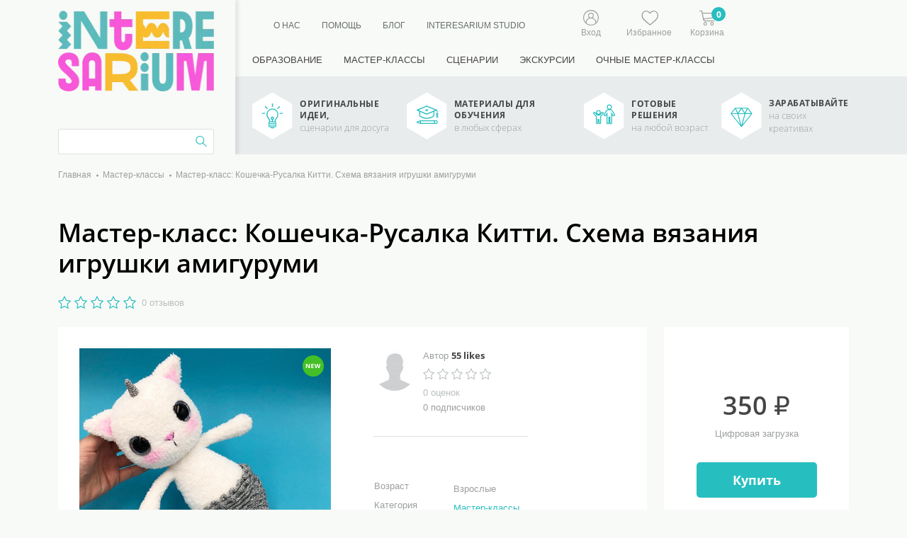

--- FILE ---
content_type: text/html; charset=UTF-8
request_url: https://interesarium.ru/project/master-klass-kosecka-rusalka-kitti-sxema-vyazaniya-igruski-amigurumi
body_size: 15468
content:
<!DOCTYPE html>
<html lang="ru">
<head>
	<meta charset="utf-8">
    <meta name="csrf-token" content="hBJzMQeKgL3zsVhPrWCsnMK10sqEI7ng3zbmtBVe">
	<!-- <base href="/"> -->

	<title>Мастер-класс: Кошечка-Русалка Китти. Схема вязания игрушки амигуруми: скачать бесплатные и платные мастер-классы (МК) c фото/видео</title>
	<meta name="description" content="Скачать МК Мастер-класс: Кошечка-Русалка Китти. Схема вязания игрушки амигуруми бесплатно и платно. Портал INTERESARIUM – это пошаговые мастер-классы с фото-инструкциями и видео-уроками в электронном формате.">

	<meta http-equiv="X-UA-Compatible" content="IE=edge">
	<meta name="viewport" content="width=device-width, initial-scale=1, maximum-scale=1, user-scalable=no">

	<!-- Template Basic Images Start -->
	<meta property="og:image" content="path/to/image.jpg">
	<link rel="icon" href="/front/img/favicon/favicon.ico">
	<link rel="apple-touch-icon" sizes="180x180" href="/front/img/favicon/apple-touch-icon-180x180.png">
	<!-- Template Basic Images End -->

	<!-- Custom Browsers Color Start -->
	<meta name="theme-color" content="#27bec0">
	<!-- Custom Browsers Color End -->
    	<link rel="stylesheet" href="https://code.jquery.com/ui/1.12.1/themes/base/jquery-ui.css">
	<link rel="stylesheet" href="https://cdnjs.cloudflare.com/ajax/libs/magnific-popup.js/1.1.0/magnific-popup.min.css">
        <link rel="stylesheet" href="/assets/css/main.min.css?id=5fd4d02bdfd0afeb5816c45e63fc48f5">
	<!-- <link rel="stylesheet" href="/front/css/main.min.css"> -->

    <style>
      .product-card__image img {
        width: 100%;
        height: 250px;
        object-fit: cover;
      }
      .profile-menu ul li.active a{
        background-color: #d7e5e5;
      }
      .pagination ul li{
       line-height: 36px;
      }
      .bt-0{
        border-top: 0 !important;
      }
      .bb-0{
        border-bottom: 0  !important
      }
      @media (max-width: 728px) {
        .filter-item__input {
          width: 120px;
          margin-left: 5px;
          margin-right: 5px;
        }
        .filter-item__wrap_range {
            justify-content: space-evenly !important;
        }
      }
      .footer__menu ul{
        flex-wrap: wrap;
      }
    </style>
    <style>
    .review__avatar img {
        width: 50px;
        height: 50px;
        border-radius: 50%;
        object-fit: cover;
    }
    .rating{
        min-width: 100px
    }
    .rating__result{
        margin-right: 0px !important;
    }.like__btn.active{
        color: #27bec0;
    }
</style>
    <meta name="yandex-verification" content="81cf488d4543279c" />
<meta name="google-site-verification" content="i6AgT-mgFJhAwj9XGXTwDrjDOGt1mPZ92S24Xv_nqJ0" />
<script type="text/javascript">!function(){var t=document.createElement("script");t.type="text/javascript",t.async=!0,t.src='https://vk.com/js/api/openapi.js?169',t.onload=function(){VK.Retargeting.Init("VK-RTRG-1561268-cCPIq"),VK.Retargeting.Hit()},document.head.appendChild(t)}();</script><noscript><img src="https://vk.com/rtrg?p=VK-RTRG-1561268-cCPIq" style="position:fixed; left:-999px;" alt=""/></noscript>
</head>

<body itemscope="" itemtype="https://schema.org/WebPage">
    <meta itemprop="name" content="Мастер-класс: Кошечка-Русалка Китти. Схема вязания игрушки амигуруми: скачать бесплатные и платные мастер-классы (МК) c фото/видео">
	<meta itemprop="description" content="Скачать МК Мастер-класс: Кошечка-Русалка Китти. Схема вязания игрушки амигуруми бесплатно и платно. Портал INTERESARIUM – это пошаговые мастер-классы с фото-инструкциями и видео-уроками в электронном формате.">
    <div itemprop="publisher" itemscope="" itemtype="https://schema.org/Organization">
        <meta itemprop="name" content="ООО «Биэйч Клаб»">
        <meta itemprop="address" content="Республика Татарстан, Верхнеуслонский район, г. Иннополис">
        <meta itemprop="email" content="mailing@interesarium.ru">
        <meta itemprop="telephone" content="+7 (915) 193-92-98">
        <meta itemprop="image" content="https://interesarium.ru/preview/type_240x113/front/img/logo2.png">
    </div>
    <div id="page">
        <header class="header">
            <div class="container">
                <div class="row">
                    <div class="col-lg-12">
                        <div class="header__wrapper">
                            <div class="header-left">
                                <div class="header__logo">
                                    <a href="/"><img src="/preview/type_240x113/front/img/logo2.webp" alt="Interesarium" width="240" height="114"></a>
                                </div>
                                <form action="https://interesarium.ru/search" class="search-form">
                                    <input type="text" class="search-form__input" placeholder="" name="search">
                                    <button class="search-form__btn" type="submit"><i class="demo-icon icon-icon_search"></i></button>
                                </form>
                            </div>
                            <div class="header-right">
                                <div class="header-right__top-panel">
                                    <div class="d-flex">
                                        <div class="header-right__top-panel-left">
                                                                                                                                    <div class="header-right__nav">
                                                <ul class="d-flex flex-wrap">
                                                                                                        <li><a href="/about_us">О нас</a></li>
                                                                                                        <li><a href="/help">Помощь</a></li>
                                                                                                        <li><a href="/blog">Блог</a></li>
                                                                                                        <li><a href="/studio">Interesarium Studio</a></li>
                                                                                                                                                        </ul>
                                            </div>
                                        </div>
                                        <div class="header-right__mobile-logo"><a href="/"><img src="/front/img/logo2.png" alt="Interesarium" width="195" height="91"></a></div>
                                        <div class="control-panel">
                                            <div class="control-panel__item control-panel__item_profile">
                                                <a  href="https://interesarium.ru/login"  class="control-panel__item-link">
                                                    <i class="demo-icon icon-icon_user"></i>
                                                                                                        <span class="title">Вход</span>
                                                                                                    </a>
                                                                                            </div>
                                            <div class="control-panel__item control-panel__item_wishlist">
                                                <a href="https://interesarium.ru/favorites" class="control-panel__item-link">
                                                    <i class="demo-icon icon-icon_favorites_in-header"></i>
                                                    <span class="title">Избранное</span>
                                                </a>
                                            </div>
                                            <div class="control-panel__item control-panel__item_cart cart_update">
                                                <a href="https://interesarium.ru/cart" class="control-panel__item-link">
                                                    <i class="demo-icon icon-icon_cart"></i>
                                                    <span class="count">0</span>
                                                    <span class="title">Корзина</span>
                                                </a>
                                                <div class="dropdown-cart">
                                                    <div class="dropdown-cart__cart-title">В корзине(0)</div>

                                                                                                                                                                
                                                    <div class="dropdown-cart__ftr">
                                                        <div class="dropdown-cart__total">Итого <b>0 ₽</b></div>
                                                        <a href="https://interesarium.ru/cart" class="btn btn_cyan">Оформить заказ</a>
                                                    </div>
                                                </div>
                                            </div>
                                            <div class="control-panel__item control-panel__item_mobile-menu">
                                                <a href="#menu" class="mobile-btn btn-menu" aria-label="Меню"></a>
                                            </div>


                                        </div>
                                    </div>
                                    <nav class="nav">
                                        <ul class="nav__level-1-list">
                                                                                        <li class="nav__level-1"><a href="/category/obrazovanie">Образование </a>
                                                                                            </li>
                                                                                        <li class="nav__level-1"><a href="/category/master-klassy">Мастер-классы </a>
                                                                                            </li>
                                                                                        <li class="nav__level-1"><a href="/category/scenarii">Сценарии </a>
                                                                                            </li>
                                                                                        <li class="nav__level-1"><a href="/category/ekskursii">Экскурсии </a>
                                                                                            </li>
                                                                                        <li class="nav__level-1"><a href="/category/ocnye-master-klassy">Очные мастер-классы </a>
                                                                                            </li>
                                                                                    </ul>
                                    </nav>
                                </div>
                                <div class="icon-block">
                                    <div class="icon-block__item">
                                        <div class="icon-block__icon"><img src="/front/img/4_icon_1.svg" alt="" width="60" height="69"></div>
                                        <div class="icon-block__txt">
                                            <p>Оригинальные идеи,</p>
                                            <p><small>сценарии для досуга</small></p>
                                        </div>
                                    </div>
                                    <div class="icon-block__item">
                                        <div class="icon-block__icon"><img src="/front/img/4_icon_2.svg" alt="" width="60" height="69"></div>
                                        <div class="icon-block__txt">
                                            <p>Материалы для обучения</p>
                                            <p><small>в любых сферах</small></p>
                                        </div>
                                    </div>
                                    <div class="icon-block__item">
                                        <div class="icon-block__icon"><img src="/front/img/4_icon_3.svg" alt="" width="60" height="69"></div>
                                        <div class="icon-block__txt">
                                            <p>Готовые решения</p>
                                            <p><small>на любой возраст</small></p>
                                        </div>
                                    </div>
                                    <div class="icon-block__item">
                                        <div class="icon-block__icon"><img src="/front/img/4_icon_4.svg" alt="" width="60" height="69"></div>
                                        <div class="icon-block__txt">
                                            <p>Зарабатывайте</p>
                                            <p><small>на своих креативах</small></p>
                                        </div>
                                    </div>
                                </div>
                            </div>
                        </div>
                    </div>
                </div>
            </div>
        </header>
        <section class="header-mobile">
            <div class="container">
                <div class="row">
                    <div class="col-lg-12">
                        <div class="header-mobile__wrapper">
                            <div class="header-mobile__filter">
                                <button class="btn-mobile-filter">
                                                                            <span>Быстрый подбор материалов</span> <i class="demo-icon icon-arrow_menu_dropdown_down"></i></button>
                                                                    <div class="filter-block">
                                                                            <form action="https://interesarium.ru/category/master-klassy/filter" method="get" id="sidebarForm" name="sidebarFilterForm">
    <div class="filter-block">
                <div class="filter-block__title">Быстрый подбор материалов</div>
        <div class="filter-block__items">
            
            
            
            
            
            
            
            
            
            
            <div class="filter-item filter-item_price">
                <div class="filter-item__title">Цена</div>
                <div class="filter-item__wrap filter-item__wrap_range">
                    <input type="text"  value="0"  name="min" class="filter-item__input amount" >
                    <div class="slider-range__wrap">
                        <div class="slider-range-price"></div>
                    </div>
                    <input type="text"  value="150000"  name="max" class="filter-item__input amount2" >
                    <div class="currency">₽</div>
                </div>
            </div>
        </div>
        <div class="filter-block__ftr">
            <button class="btn btn_cyan">Показать</button>
            <a href="https://interesarium.ru/category/master-klassy" class="btn btn-reset-filter"><span>Сбросить</span></a>
        </div>
</form>
</div>

                                                                    </div>
                                <div class="header-mobile__search">
                                    <form action="https://interesarium.ru/search" class="search-form">
                                        <input type="text" class="search-form__input" placeholder="" name="search">
                                        <button class="search-form__btn"><i class="demo-icon icon-icon_search"></i></button>
                                    </form>
                                    <button class="open-mobile-search" aria-label="Поиск"><i class="demo-icon icon-icon_search"></i></button>
                                </div>
                            </div>
                        </div>
                    </div>
                </div>
            </div>
        </section>

        <div class="container">
                        
        </div>


<section class="project-page">
    <div class="container">
        <div class="row">
            <div class="col-lg-12">
                <div class="crumbs">
                    <ol itemscope itemtype="https://schema.org/BreadcrumbList">
                        <li itemprop="itemListElement" itemscope itemtype="https://schema.org/ListItem">
                            <a itemprop="item" href="/"><span itemprop="name">Главная</span></a>
                            <meta itemprop="position" content="1" />
                        </li>
                        <li itemprop="itemListElement" itemscope itemtype="https://schema.org/ListItem">
                            <a itemprop="item" href="https://interesarium.ru/category/master-klassy"><span itemprop="name">Мастер-классы</a>
                            <meta itemprop="position" content="2" />
                        </li>
                        <li itemprop="itemListElement" itemscope itemtype="https://schema.org/ListItem" class="crumbs__active">
                            <span itemprop="name">Мастер-класс: Кошечка-Русалка Китти. Схема вязания игрушки амигуруми</span>
                            <meta itemprop="item" content="https://interesarium.ru/project/master-klass-kosecka-rusalka-kitti-sxema-vyazaniya-igruski-amigurumi" />
                            <meta itemprop="position" content="3" />
                        </li>
                    </ol>
                </div>
                <div class="project-name-wrap d-none d-lg-block">
                    <h1 class="title-h1">Мастер-класс: Кошечка-Русалка Китти. Схема вязания игрушки амигуруми</h1>
                                        <div class="rating rating_big">
                        <div class="rating__result">
                             <span ></span>
                                 <span ></span>
                                 <span ></span>
                                 <span ></span>
                                 <span ></span>
                                                        </div>
                        <div class="rating__reviews ml-2"><a href="">0 отзывов</a></div>
                    </div>
                </div>
                <section>
    
<style>
    .alert {
        /*height: 50px;*/
        line-height: 50px;
        padding: 0px 10px;
        border-radius: 10px;
        margin-bottom: 20px;
    }
    .alert-success{
        background: #cff8df;
        border: 1px solid #62806d;
    }
    .alert-danger{
        background: #f5a6a6da;
        border: 1px solid #916966;
    }
</style>

</section>
                                </div>
                        <div class="col-lg-9">
                <div class="project-info" itemscope itemtype="https://schema.org/Product">
                    <meta itemprop="name" content="Мастер-класс: Кошечка-Русалка Китти. Схема вязания игрушки амигуруми">
                    <meta itemprop="image" content="https://interesarium.ru/uploads/ads/FZ9TG_full.jpg">
                    <div itemprop="offers" itemscope itemtype="https://schema.org/Offer">
                        <meta itemprop="priceCurrency" content="RUB">
                        <meta itemprop="price" content="350">
                        <meta itemprop="priceValidUntil" content="2026-02-06">
                        <link itemprop="availability" href="https://schema.org/InStock" />
                        <div itemprop="shippingDetails" itemtype="https://schema.org/OfferShippingDetails" itemscope>
                            <div itemprop="shippingRate" itemtype="https://schema.org/MonetaryAmount" itemscope>
                                <meta itemprop="value" content="0" />
                                <meta itemprop="currency" content="RUB" />
                            </div>
                            <div itemprop="shippingDestination" itemtype="https://schema.org/DefinedRegion" itemscope>
                                <meta itemprop="addressCountry" content="RU" />
                            </div>
                            <div itemprop="deliveryTime" itemtype="https://schema.org/ShippingDeliveryTime" itemscope>
                                <div itemprop="handlingTime" itemtype="https://schema.org/QuantitativeValue" itemscope>
                                    <meta itemprop="minValue" content="0" />
                                    <meta itemprop="maxValue" content="1" />
                                    <meta itemprop="unitCode" content="DAY" />
                                </div>
                                <div itemprop="transitTime" itemtype="https://schema.org/QuantitativeValue" itemscope>
                                    <meta itemprop="minValue" content="0" />
                                    <meta itemprop="maxValue" content="1" />
                                    <meta itemprop="unitCode" content="DAY" />
                                </div>
                            </div>
                        </div>
                        <div itemprop="hasMerchantReturnPolicy" itemtype="https://schema.org/MerchantReturnPolicy" itemscope>
                            <meta itemprop="applicableCountry" content="RU">
                            <meta itemprop="returnPolicyCategory" content="MerchantReturnNotPermitted">
                        </div>
                    </div>
                    <div class="project-gallery-block">
                        <div class="project-gallery popup-gallery">
                            <div class="project-gallery__item">
                                <a href="/uploads/ads/FZ9TG_full.jpg"><img src="/preview/type_w636/uploads/ads/FZ9TG_full.jpg" alt="" width="456" height="" style="min-width:355px;"></a>
                            </div>
                                                            <div class="project-gallery__item">
                                    <a href="/uploads/ads/IpZTj_full.jpg"><img src="/preview/type_w636/uploads/ads/IpZTj_full.jpg" alt="" width="456" height=""></a>
                                </div>
                                                            <div class="project-gallery__item">
                                    <a href="/uploads/ads/vrAjg_full.jpg"><img src="/preview/type_w636/uploads/ads/vrAjg_full.jpg" alt="" width="456" height=""></a>
                                </div>
                                                            <div class="project-gallery__item">
                                    <a href="/uploads/ads/KFI8G_full.jpg"><img src="/preview/type_w636/uploads/ads/KFI8G_full.jpg" alt="" width="456" height=""></a>
                                </div>
                                                            <div class="project-gallery__item">
                                    <a href="/uploads/ads/8SC5M_full.jpg"><img src="/preview/type_w636/uploads/ads/8SC5M_full.jpg" alt="" width="456" height=""></a>
                                </div>
                                                            <div class="project-gallery__item">
                                    <a href="/uploads/ads/KEkgL_full.jpg"><img src="/preview/type_w636/uploads/ads/KEkgL_full.jpg" alt="" width="456" height=""></a>
                                </div>
                                                                                </div>
                        <div class="project-gallery-thumb">
                            <div class="project-gallery-thumb__item"><img src="/preview/type_100x120//uploads/ads/FZ9TG_full.jpg" alt="" width="100" height=""></div>
                                                            <div class="project-gallery-thumb__item"><img src="/preview/type_100x120//uploads/ads/IpZTj_full.jpg" alt="" width="100" height="">
                                </div>
                                                            <div class="project-gallery-thumb__item"><img src="/preview/type_100x120//uploads/ads/vrAjg_full.jpg" alt="" width="100" height="">
                                </div>
                                                            <div class="project-gallery-thumb__item"><img src="/preview/type_100x120//uploads/ads/KFI8G_full.jpg" alt="" width="100" height="">
                                </div>
                                                            <div class="project-gallery-thumb__item"><img src="/preview/type_100x120//uploads/ads/8SC5M_full.jpg" alt="" width="100" height="">
                                </div>
                                                            <div class="project-gallery-thumb__item"><img src="/preview/type_100x120//uploads/ads/KEkgL_full.jpg" alt="" width="100" height="">
                                </div>
                                                                                </div>
                        <div class="label label_new"></div>
                    </div>
                    <div class="project-author">
                        <div class="project-author__hdr">
                            <div class="project-author__left">
                                                                <div class="project-author__avatar">
                                                                            <a href="https://interesarium.ru/redirect?url=https%3A%2F%2Fwww.livemaster.ru%2F55-likes"><img src="/preview/type_60x60//preview/type_60x60/uploads/avatars/default.jpg" alt=""></a>
                                                                    </div>
                                                                <div class="project-author__card">
                                                                        <div class="project-author__name">Автор 
                                                                                    <a href="https://interesarium.ru/redirect?url=https%3A%2F%2Fwww.livemaster.ru%2F55-likes">55 likes </a>
                                                                            </div>
                                    <div class="rating mr-5" itemprop="aggregateRating" itemscope itemtype="https://schema.org/AggregateRating">
                                        <meta itemprop="worstRating" content = "0"/>
                                        <meta itemprop="ratingValue" content="0">
                                        <meta itemprop="reviewCount" content="1">
                                        <div class="rating__result">
                                             <span ></span>
                                             <span ></span>
                                             <span ></span>
                                             <span ></span>
                                             <span ></span>
                                                                                    </div>

                                    </div>

                                    <div class="rating__reviews"><a href="">0 оценок</a></div>

                                    <div class="project-author__subscribers">0 подписчиков</div>
                                                                    </div>
                            </div>
                                                    </div>
                        
                        <div class="project-author__intro" itemprop="description"></div>
                        <div class="project-author__info ">
                        <table class="table">
                            <tbody>
                                                                                                                                <tr>
                                    <td>
                                        <p><b>Возраст</b>
                                    </td>
                                    <td>
                                                                                                                                    Взрослые
                                                                                                                        </td>
                                </tr>
                                                                                                
                                                                <tr>
                                    <td>
                                        <p><b>Категория</b>
                                    </td>
                                    <td>
                                        
                                            <a href="https://interesarium.ru/category/master-klassy">Мастер-классы</a>
                                            

                                                                            </td>
                                </tr>
                                                                                                  <tr>
                                      <td><b>Формат</b></td>
                                      <td>
                                          PDF
                                      </td>
                                  </tr>
                                                                
                                
                                                            </tbody>
                        </table>
                        </div>
                    </div>
                </div>
            </div>
                                    <div class="col-lg-3">
                <div class="project-aside">
                                            <div class="project-aside__price-block">
                            <div class="project-aside__price">
                                                                    350 ₽
                                                            </div>
                                                        <p>Цифровая загрузка</p>
                        </div>
                                                     
                                <button class="btn btn_cyan btn_add-cart quickOrder" data-projectId="1805">Купить</button>
                                <!-- <a href="https://interesarium.ru/cart" class="btn btn_cyan btn_add-cart goToCart d-none text-center" style="pointer-events: none;">Заявка сформирована</a> -->
                                                                        

                    <div class="project-aside__wrap">
                                                <p><a href="#share" class="btn btn_share popup-with-form">Поделиться</a></p>
                    </div>

                </div>
            </div>
                            <div class=" col-lg-9 ">
                <div class="project-tabs ">
                    <div class="wrapper">
                        <div class="tabs">
                                                        <span class="tab">Описание</span>
                            <span class="tab">Отзывы (0)</span>
                            <span class="tab">Вопросы автору (0)</span>
                            <span class="tab"><span class="tab__avatar"><img src="/preview/type_30x30/preview/type_60x60/uploads/avatars/default.jpg"
                                        alt=""></span>Другие проекты автора</span>
                                                        </div>
                        <div class="tab_content">
                            <div class="tab_item">
                                <div class="project-tabs__wrapper project-tabs__description">
                                                                        <h2>Описание проекта</h2>
                                                                        <p>&#1052;&#1072;&#1089;&#1090;&#1077;&#1088;-&#1082;&#1083;&#1072;&#1089;&#1089;: &laquo;&#1050;&#1086;&#1096;&#1077;&#1095;&#1082;&#1072;-&#1088;&#1091;&#1089;&#1072;&#1083;&#1082;&#1072; &#1050;&#1080;&#1090;&#1090;&#1080;&raquo;.<br>
<br>
&#1052;&#1072;&#1089;&#1090;&#1077;&#1088;-&#1082;&#1083;&#1072;&#1089;&#1089; &#1088;&#1072;&#1079;&#1088;&#1072;&#1073;&#1086;&#1090;&#1072;&#1085; &#1058;&#1072;&#1090;&#1100;&#1103;&#1085;&#1086;&#1081; &#1060;&#1086;&#1088;&#1086;&#1089;&#1077;&#1085;&#1082;&#1086;.<br>
 <br>
PDF-&#1092;&#1086;&#1088;&#1084;&#1072;&#1090; &#1089;&#1086;&#1076;&#1077;&#1088;&#1078;&#1080;&#1090; 39 &#1089;&#1090;&#1088;. &#1087;&#1086;&#1096;&#1072;&#1075;&#1086;&#1074;&#1086;&#1080; &#1080;&#1085;&#1089;&#1090;&#1088;&#1091;&#1082;&#1094;&#1080;&#1080; &#1080; &#1073;&#1086;&#1083;&#1077;&#1077; 80 &#1092;&#1086;&#1090;&#1086;&#1075;&#1088;&#1072;&#1092;&#1080;&#1080; &#1087;&#1088;&#1086;&#1094;&#1077;&#1089;&#1089;&#1072;.<br>
<br>
&#1057;&#1077;&#1088;&#1077;&#1073;&#1088;&#1103;&#1085;&#1099;&#1081; &#1093;&#1074;&#1086;&#1089;&#1090; &#1088;&#1091;&#1089;&#1072;&#1083;&#1082;&#1080; &#1084;&#1086;&#1078;&#1085;&#1086; &#1089;&#1085;&#1103;&#1090;&#1100; &#1080; &#1050;&#1080;&#1090;&#1090;&#1080; &#1089;&#1090;&#1072;&#1085;&#1077;&#1090; &#1082;&#1086;&#1096;&#1077;&#1095;&#1082;&#1086;&#1081;.<br>
&#1044;&#1077;&#1074;&#1086;&#1095;&#1082;&#1080; &#1073;&#1091;&#1076;&#1091;&#1090; &#1074; &#1074;&#1086;&#1089;&#1090;&#1086;&#1088;&#1075;&#1077;!<br>
<br>
&#1052;&#1072;&#1089;&#1090;&#1077;&#1088;-&#1082;&#1083;&#1072;&#1089;&#1089; &#1085;&#1077; &#1089;&#1086;&#1076;&#1077;&#1088;&#1078;&#1080;&#1090; &#1091;&#1088;&#1086;&#1082;&#1080; &#1074;&#1103;&#1079;&#1072;&#1085;&#1080;&#1103; &#1082;&#1088;&#1102;&#1095;&#1082;&#1086;&#1084;.<br>
&#1059;&#1088;&#1086;&#1074;&#1077;&#1085;&#1100; &#1089;&#1083;&#1086;&#1078;&#1085;&#1086;&#1089;&#1090;&#1080; - &#1089;&#1088;&#1077;&#1076;&#1085;&#1080;&#1081;. &#1053;&#1077;&#1086;&#1073;&#1093;&#1086;&#1076;&#1080;&#1084;&#1099; &#1073;&#1072;&#1079;&#1086;&#1074;&#1099;&#1077; &#1085;&#1072;&#1074;&#1099;&#1082;&#1080; &#1074;&#1103;&#1079;&#1072;&#1085;&#1080;&#1103; &#1082;&#1088;&#1102;&#1095;&#1082;&#1086;&#1084;.<br>
<br>
&#1045;&#1089;&#1083;&#1080; &#1091; &#1074;&#1072;&#1089; &#1077;&#1089;&#1090;&#1100; &#1074;&#1086;&#1087;&#1088;&#1086;&#1089;&#1099;, &#1085;&#1072;&#1087;&#1080;&#1096;&#1080;&#1090;&#1077; &#1084;&#1085;&#1077;,<br>
&#1103; &#1086;&#1073;&#1103;&#1079;&#1072;&#1090;&#1077;&#1083;&#1100;&#1085;&#1086; &#1086;&#1090;&#1074;&#1077;&#1095;&#1091;!<br>
<br>
&#1041;&#1091;&#1076;&#1091; &#1073;&#1083;&#1072;&#1075;&#1086;&#1076;&#1072;&#1088;&#1085;&#1072; &#1079;&#1072; &#1086;&#1090;&#1079;&#1099;&#1074; &#1080; &#1092;&#1086;&#1090;&#1086;&#1075;&#1088;&#1072;&#1092;&#1080;&#1080; &#1074;&#1072;&#1096;&#1080;&#1093; &#1075;&#1086;&#1090;&#1086;&#1074;&#1099;&#1093; &#1080;&#1075;&#1088;&#1091;&#1096;&#1077;&#1082;.<br>
<br>
&#1042;&#1053;&#1048;&#1052;&#1040;&#1053;&#1048;&#1045;!!!<br>
&#1042;&#1089;&#1077; &#1087;&#1088;&#1072;&#1074;&#1072; &#1079;&#1072;&#1097;&#1080;&#1097;&#1077;&#1085;&#1099;.<br>
&#1044;&#1072;&#1085;&#1085;&#1099;&#1081; &#1084;&#1072;&#1089;&#1090;&#1077;&#1088;-&#1082;&#1083;&#1072;&#1089;&#1089; &#1103;&#1074;&#1083;&#1103;&#1077;&#1090;&#1089;&#1103; &#1080;&#1085;&#1090;&#1077;&#1083;&#1083;&#1077;&#1082;&#1090;&#1091;&#1072;&#1083;&#1100;&#1085;&#1086;&#1081; &#1089;&#1086;&#1073;&#1089;&#1090;&#1074;&#1077;&#1085;&#1085;&#1086;&#1089;&#1090;&#1100;&#1102; &#1058;&#1072;&#1090;&#1100;&#1103;&#1085;&#1099; &#1060;&#1086;&#1088;&#1086;&#1089;&#1077;&#1085;&#1082;&#1086;.<br>
&#1050;&#1086;&#1087;&#1080;&#1088;&#1086;&#1074;&#1072;&#1085;&#1080;&#1077;, &#1088;&#1072;&#1089;&#1087;&#1088;&#1086;&#1089;&#1090;&#1088;&#1072;&#1085;&#1077;&#1085;&#1080;&#1077;, &#1087;&#1077;&#1088;&#1077;&#1087;&#1088;&#1086;&#1076;&#1072;&#1078;&#1072;, &#1086;&#1073;&#1084;&#1077;&#1085;, &#1087;&#1077;&#1088;&#1077;&#1074;&#1086;&#1076;, &#1080;&#1079;&#1084;&#1077;&#1085;&#1077;&#1085;&#1080;&#1077; &#1080; &#1087;&#1091;&#1073;&#1083;&#1080;&#1082;&#1072;&#1094;&#1080;&#1103;, &#1087;&#1083;&#1072;&#1090;&#1085;&#1086; &#1080;&#1083;&#1080; &#1073;&#1077;&#1089;&#1087;&#1083;&#1072;&#1090;&#1085;&#1086;, &#1074; &#1080;&#1085;&#1090;&#1077;&#1088;&#1085;&#1077;&#1090;&#1077; &#1080;&#1083;&#1080; &#1074; &#1087;&#1077;&#1095;&#1072;&#1090;&#1085;&#1086;&#1084; &#1074;&#1080;&#1076;&#1077; &#1076;&#1072;&#1085;&#1085;&#1086;&#1075;&#1086; &#1084;&#1072;&#1089;&#1090;&#1077;&#1088;-&#1082;&#1083;&#1072;&#1089;&#1089;&#1072;, &#1082;&#1072;&#1082; &#1094;&#1077;&#1083;&#1080;&#1082;&#1086;&#1084;, &#1090;&#1072;&#1082; &#1080; &#1095;&#1072;&#1089;&#1090;&#1080;&#1095;&#1085;&#1086;, &#1103;&#1074;&#1083;&#1103;&#1077;&#1090;&#1089;&#1103; &#1085;&#1072;&#1088;&#1091;&#1096;&#1077;&#1085;&#1080;&#1077;&#1084; &#1076;&#1077;&#1081;&#1089;&#1090;&#1074;&#1091;&#1102;&#1097;&#1077;&#1075;&#1086; &#1079;&#1072;&#1082;&#1086;&#1085;&#1086;&#1076;&#1072;&#1090;&#1077;&#1083;&#1100;&#1089;&#1090;&#1074;&#1072; &#1087;&#1086; &#1079;&#1072;&#1097;&#1080;&#1090;&#1077; &#1072;&#1074;&#1090;&#1086;&#1088;&#1089;&#1082;&#1080;&#1093; &#1087;&#1088;&#1072;&#1074;.</p>
                                </div>
                            </div>
                                                        <div class="tab_item">
                                <div class="project-tabs__wrapper">
                                    <h2>Отзывы (0)</h2>
                                    <div class="rating rating_big rating_project">
                                        <div class="rating__title">Рейтинг проекта:</div>
                                        <div class="rating__sum">0</div>
                                        <div class="rating__result">
                                             <span ></span>
                                                 <span ></span>
                                                 <span ></span>
                                                 <span ></span>
                                                 <span ></span>
                                                                                        </div>
                                        <div class="rating__reviews"><a href="" class="ml-3">на основе
                                                0 оценок</a></div>
                                    </div>
                                    <div class="reviews-block">
                                                                        </div>
                                

                                <div class="project-tabs__ask-title">
                                                                    </div>
                                                            </div>
                        </div>
                        <div class="tab_item" id="tab-itm-question">
                            <div class="project-tabs__wrapper">
                                <div class="project-tabs__ask-title">
                                    <h2>Вопросы (0)</h2>
                                                                    </div>
                                                                <div class="reviews-block">
                                                                    </div>
                                <!-- TODO необходима оптимизация и ленивая подгрузка -->
                                
                            </div>
                        </div>
                        <div class="tab_item">
                            <div class="author-card-small">
                                <div class="author-card-small__wrapper">
                                    <div class="author-card-small__avatar">
                                                                                    <a href="https://interesarium.ru/redirect?url=https%3A%2F%2Fwww.livemaster.ru%2F55-likes"><img src="/preview/type_100x120//preview/type_60x60/uploads/avatars/default.jpg" alt=""></a>
                                                                            </div>
                                    <div class="author-card-small__info">
                                        <div class="author-card-small__hdr">
                                            <div class="author-card-small__name"> Автор: 
                                                <b>
                                                                                                            <a href="https://interesarium.ru/redirect?url=https%3A%2F%2Fwww.livemaster.ru%2F55-likes">55 likes </a>
                                                                                                    </b>
                                            </div>
                                            <div class="author-card-small__subs">0 подписчиков</div>
                                        </div>
                                        <div class="rating">
                                            <div class="rating__result">
                                                 <span ></span>
                             <span ></span>
                             <span ></span>
                             <span ></span>
                             <span ></span>
                                                                        </div>
                                            <div class="rating__reviews pl-2"><a href="">0 оценок</a></div>
                                        </div>
                                        <a href="https://interesarium.ru/projects/seller?id=567#projects" class="author-card-small__all-projects">Смотреть все
                                            4 проекта</a>
                                    </div>
                                </div>
                                <div class="author-card-small__btns">
                                                                    </div>
                            </div>
                            <div class="product-catalog">
                                <h2 class="product-catalog__title">Другие проекты автора</h2>
                                                                <div class="product-card">
                                    <div class="product-card__image">
                                        <a href="https://interesarium.ru/project/sonik-v-kino-master-klass-amigurumi-sxema-vyazaniya-kryuckom"><img
                                                src="/uploads/ads/y0cjW_full.jpg"></a>
                                        
                                    </div>
                                    <div class="product-card__wrap">
                                        <div class="product-card__wrap-title">
                                            <div class="product-card__title"><a href="">Соник в кино - мастер-класс амигуруми, схема вязания крючком</a></div>
                                            <div class="rating">
                                                <div class="rating__result">
                                                     <span ></span>
                                                         <span ></span>
                                                         <span ></span>
                                                         <span ></span>
                                                         <span ></span>
                                                                                                        </div>
                                                <div class="rating__reviews"><a href="">0 отзывов</a></div>
                                            </div>
                                            <div class="product-card__intro"> 
                                                                                                <div class="product-card__format">Формат: <a
                                                        href="" class="d-inline-block pl-1">PDF</a></div>
                                                                                                    </div>
                                        </div>
                                        <div class="product-card__wrap-price-btn">
                                            <div class="product-card__price-block">

                                                <div class="product-card__price">390 ₽</div>
                                                
                                            </div>
                                            <div class="product-card__btn-wrap">
                                                <button class="btn btn_cyan">Купить</button>
                                                <button class="btn btn_wishlist">В избранное</button>
                                            </div>
                                        </div>
                                        <div class="product-card__author">
                                            <span><img src="/preview/type_60x60/uploads/avatars/default.jpg" alt=""></span> <a
                                                href="">55 likes</a>
                                        </div>
                                    </div>
                                </div>
                                                                <div class="product-card">
                                    <div class="product-card__image">
                                        <a href="https://interesarium.ru/project/master-klass-lisyonok-teilz-sxema-vyazaniya-kryuckom-amigurumi"><img
                                                src="/uploads/ads/2Db8I_full.jpg"></a>
                                        
                                    </div>
                                    <div class="product-card__wrap">
                                        <div class="product-card__wrap-title">
                                            <div class="product-card__title"><a href="">Мастер-класс: Лисёнок Тейлз - Схема вязания крючком амигуруми</a></div>
                                            <div class="rating">
                                                <div class="rating__result">
                                                     <span ></span>
                                                         <span ></span>
                                                         <span ></span>
                                                         <span ></span>
                                                         <span ></span>
                                                                                                        </div>
                                                <div class="rating__reviews"><a href="">0 отзывов</a></div>
                                            </div>
                                            <div class="product-card__intro"> 
                                                                                                <div class="product-card__format">Формат: <a
                                                        href="" class="d-inline-block pl-1">PDF</a></div>
                                                                                                    </div>
                                        </div>
                                        <div class="product-card__wrap-price-btn">
                                            <div class="product-card__price-block">

                                                <div class="product-card__price">390 ₽</div>
                                                
                                            </div>
                                            <div class="product-card__btn-wrap">
                                                <button class="btn btn_cyan">Купить</button>
                                                <button class="btn btn_wishlist">В избранное</button>
                                            </div>
                                        </div>
                                        <div class="product-card__author">
                                            <span><img src="/preview/type_60x60/uploads/avatars/default.jpg" alt=""></span> <a
                                                href="">55 likes</a>
                                        </div>
                                    </div>
                                </div>
                                                                <div class="product-card">
                                    <div class="product-card__image">
                                        <a href="https://interesarium.ru/project/master-klass-kosecka-rusalka-kitti-sxema-vyazaniya-igruski-amigurumi"><img
                                                src="/uploads/ads/FZ9TG_full.jpg"></a>
                                        
                                    </div>
                                    <div class="product-card__wrap">
                                        <div class="product-card__wrap-title">
                                            <div class="product-card__title"><a href="">Мастер-класс: Кошечка-Русалка Китти. Схема вязания игрушки амигуруми</a></div>
                                            <div class="rating">
                                                <div class="rating__result">
                                                     <span ></span>
                                                         <span ></span>
                                                         <span ></span>
                                                         <span ></span>
                                                         <span ></span>
                                                                                                        </div>
                                                <div class="rating__reviews"><a href="">0 отзывов</a></div>
                                            </div>
                                            <div class="product-card__intro"> 
                                                                                                <div class="product-card__format">Формат: <a
                                                        href="" class="d-inline-block pl-1">PDF</a></div>
                                                                                                    </div>
                                        </div>
                                        <div class="product-card__wrap-price-btn">
                                            <div class="product-card__price-block">

                                                <div class="product-card__price">350 ₽</div>
                                                
                                            </div>
                                            <div class="product-card__btn-wrap">
                                                <button class="btn btn_cyan">Купить</button>
                                                <button class="btn btn_wishlist">В избранное</button>
                                            </div>
                                        </div>
                                        <div class="product-card__author">
                                            <span><img src="/preview/type_60x60/uploads/avatars/default.jpg" alt=""></span> <a
                                                href="">55 likes</a>
                                        </div>
                                    </div>
                                </div>
                                                                
                            </div>
                        </div>
                                                    </div>
                </div>
            </div>
        </div>
    </div>
    </div>
</section>
<footer class="footer">
    <div class="container">
        <div class="row">
            <div class="col-lg-12">
                <div class="footer__wrapper">
                    <div class="footer__logo"><a href="/" aria-label="Interesarium"><img src="/front/img/logo2.webp" alt="Interesarium" width="242" height="114"></a></div>
                    <div class="footer__center">
                        <div class="footer__menu">
                            <ul>
                                												<li><a href="/about_us">О нас</a></li>
                                                												<li><a href="/help">Помощь</a></li>
                                                												<li><a href="/oplata">Оплата</a></li>
                                                												<li><a href="/contact_us">КОНТАКТЫ</a></li>
                                                												<li><a href="/publicnaya-oferta">Публичная оферта</a></li>
                                                												<li><a href="/polzovatelskoe-soglasenie">Пользовательское соглашение</a></li>
                                                												<li><a href="/politika-bezopasnosti">Политика безопасности</a></li>
                                                                            </ul>
                        </div>
                        <form action="" class="footer-search-form">
                            <input type="text" class="footer-search-form__input" placeholder="Поиск материалов">
                            <button class="footer-search-form__btn" aria-label="Поиск"><i class="demo-icon icon-icon_search"></i></button>
                        </form>
                        <div class="footer__social">
                                                    </div>
                        <div class="footer__copyright">© 2024 Ресурс для накопления первоклассных сценариев, инструкций и мастер-классов. Перепечатка материалов и использование их в любой форме, в том числе и в электронных СМИ, возможны только с письменного разрешения администрации сайта. При этом ссылка на сайт https://interesarium.ru/ обязательна. Если вы обнаружили, что на нашем сайте незаконно используются материалы, сообщите администратору — материалы будут удалены. Мнение редакции может не совпадать с точкой зрения автора.</div>
                    </div>
                    <div class="footer__newsletter">
                        <div class="newsletter-form">
                            <p class="newsletter-form__title">Только полезная информация. Никакого спама.</p>
                            <div><input type="text" class="newsletter-form__input mailmeinput" placeholder="Ваш e-mail"></div>
                            <button class="btn btn_cyan mailmebtn">Подписаться</button>
                        </div>
                    </div>
                </div>
            </div>
        </div>
    </div>
</footer>
</div>


<div class="hidden">
    <!-- товар добавлен в корзину начало -->
    <form action="" class="form popup-form product-added" id="product-added">
        <div class="popup-form__wrapper">
            <div class="popup-form__title">Товар добавлен в корзину</div>
            <div class="text-center loadGif">
                <img src="/hug.gif" height="120px" width="120px" class="text-center mb-3 mt-3" alt="">
            </div>
            <div class="refresh_cart_modal">
            <div class="modal-product-list">

                                                                </div>
        </div>
            <div class="product-added__ftr">
                <span class="continue-shopping">Продолжить покупки</span>
                <a href="/cart" class="btn btn_cyan">Оформить заказ</a>
            </div>
        </div>


    </form>
    <!-- товар добавлен в коризну конец -->



    <!-- share project modal start -->
    <div  class="form popup-form share-popup-form" id="share">
        <div class="popup-form__wrapper">
            <div class="popup-form__title">Поделиться</div>
            <div class="share-popup-form__icon">
                <a href="https://vk.com/share.php?url=https://interesarium.ru/project/master-klass-kosecka-rusalka-kitti-sxema-vyazaniya-igruski-amigurumi" target="_blank" aria-label="vk"><img src="/front/img/vk.svg" alt=""></a>
                <a href="https://telegram.me/share/url?url=https://interesarium.ru/project/master-klass-kosecka-rusalka-kitti-sxema-vyazaniya-igruski-amigurumi" target="_blank" aria-label="telegram"><img src="/front/img/tg.svg" alt=""></a>
                
            </div>
            <div class="share-popup-form__link">
                <p>Ссылка на материал</p>
                <a href="https://interesarium.ru/project/master-klass-kosecka-rusalka-kitti-sxema-vyazaniya-igruski-amigurumi" id="copy-share-ad-text">https://interesarium.ru/project/master-klass-kosecka-rusalka-kitti-sxema-vyazaniya-igruski-amigurumi</a>
            </div>
            <button class="btn btn_cyan" onclick="copyShareAd();">Копировать ссылку</button>
        </div>
    </div>
    <!-- share project modal end -->

    <!-- callback project modal start -->
    <div  class="form popup-form share-popup-form" id="order-project">
        <div class="popup-form__wrapper">
            <div class="popup-form__title">Оформление заказа</div>
            <form action="https://interesarium.ru/admin/settings/parser/livemaster/syncLinks" class="d-inline" method="POST" name="order-project-form">
                <input type="hidden" name="_token" value="hBJzMQeKgL3zsVhPrWCsnMK10sqEI7ng3zbmtBVe">                <input type="hidden" name="product_id" value="">
                <div>
                    <div class="modal-product__title text-center mb-3"></div>
                </div>
                <div class="callback-popup-form__form">
                    <div class="form__input-wrap form__input-wrap_inline">
                        <legend class="form__legend">Ваше имя:</legend>
                        <input type="text" name="name" value="" class="form__input" required>
                    </div>
                    <div class="form__input-wrap form__input-wrap_inline">
                        <legend class="form__legend">Телефон:</legend>
                        <input type="phone" name="phone" value="" class="form__input" required>
                    </div>
                    <div class="form__input-wrap form__input-wrap_inline">
                        <legend class="form__legend">E-mail:</legend>
                        <input type="email" name="email" value="" class="form__input" required>
                    </div>
                </div>
                <div class="product-added__ftr">
                    <span class="continue-shopping">Продолжить покупки</span>
                    <button type="submit" name="order-project-submit" class="btn btn_cyan">Оформить заказ</a>
                </div>
            </form>
        </div>
    </div>
    <!-- callback project modal end -->

    <!-- Забронировать событие -->
    <div  class="form popup-form share-popup-form" id="event-book">
        <div class="popup-form__wrapper">
            <div class="popup-form__title">Оформление заказа</div>
                <input type="hidden" name="_token" value="hBJzMQeKgL3zsVhPrWCsnMK10sqEI7ng3zbmtBVe">                <form action="https://interesarium.ru/call-me/store" method="POST" class="form popup-form" id="eventBook">
                    <div class="popup-form__wrapper"> 
                        <input type="hidden" name="_token" value="hBJzMQeKgL3zsVhPrWCsnMK10sqEI7ng3zbmtBVe">                        <input type="hidden" name="eventBook" value="Y">
                        <input type="hidden" name="ad_id" value="1805">
                        <div class="popup-form__title">Бронирование мероприятия</div>
                        <div class="popup-form__text">Оставьте ваше имя и номер телефона.<br /> Мы вам перезвоним для уточнения даты и стоимости мероприятия.</div>
                        <div class="d-flex flex-column mb-3">
                            <legend class="form__legend">Ваше имя:</legend>
                            <input type="text" name="name" value="" class="form__input" required>
                        </div>
                        <div class="d-flex flex-column mb-3">
                            <legend class="form__legend">Телефон:</legend>
                            <input type="phone" name="phone" value="" class="form__input" required>
                        </div>
                        <div class="d-flex justify-content-center">
                            <button class="btn btn_cyan">Забронировать</button>
                        </div>
                    </div>
                </form>
            </div>
        </div>
    </div>
    <!-- Конец бронирования события -->
</div>
<section id="menu">
    <ul>
                                            <li><a href="/category/scenarii">Сценарии праздников</a>
                            </li>
                    <li><a href="/category/master-klassy">Мастер классы</a>
                            </li>
                    <li><a href="/category/obrazovanie">Образование</a>
                            </li>
                    <li><a href="/favorites">Избранное</a>
                            </li>
                    <li><a href="/profile/edit">Профиль</a>
                            </li>
                    <li><a href="/cart">Корзина</a>
                            </li>
                            <li class="menu-gray "><a href="/about_us">О нас</a></li>
                    <li class="menu-gray "><a href="/help">Помощь</a></li>
                    <li class="menu-gray "><a href="/blog">Блог</a></li>
                    <li class="menu-gray "><a href="/studio">Interesarium Studio</a></li>
           </ul>
</section>

<div class="header-mobile-wrapper"></div>
<div class="search-mobile-wrapper"></div>
<script src="/front/js/app.min.js?v=1"></script>
<script src="/assets/js/app.min.js?id=3b49b83977729e1e07fd5a1c3fe2905e"></script>
<script src="https://code.jquery.com/ui/1.12.1/jquery-ui.js" defer></script>

<script src="https://cdnjs.cloudflare.com/ajax/libs/magnific-popup.js/1.1.0/jquery.magnific-popup.min.js" defer></script>
<script src="/assets/libs/toastr/toastr.min.js" defer></script>
<link rel="stylesheet" href="/assets/libs/toastr/toastr.min.css">
<!-- DateTimePicker -->
<script src="/assets/libs/moment/moment.min.js" defer></script>
<script src="https://cdnjs.cloudflare.com/ajax/libs/moment.js/2.29.1/moment-with-locales.min.js" defer></script>
<link href="/assets/libs/bootstrap-datetimepicker/4.17.47/bootstrap-datetimepicker.min.css" rel="stylesheet">
<script src="/assets/libs/bootstrap-datetimepicker/4.17.47/bootstrap-datetimepicker.min.js" defer></script>
<script>
      $( function() {
        $( "#slider-range, .slider-range-price" ).slider({
          range: true,
          min: 0,
          max: 150000,
          values: [ $('.filter-item__wrap_range .amount').val(), $('.filter-item__wrap_range .amount2').val() ],
          slide: function( event, ui ) {
            $( "#amount, .slider-range-price .amount, .filter-item__wrap_range .amount" ).val( ui.values[ 0 ]);
            $( "#amount2, .slider-range-price .amount2, .filter-item__wrap_range .amount2" ).val( ui.values[ 1 ]);
          }
        });
        // $( "#amount, .slider-range-price .amount" ).val(  $( "#slider-range-price" ).slider( "values", 0 ));
        // $( "#amount2, .slider-range-price .amount2" ).val(  $( "#slider-range-price" ).slider( "values", 1 ));

    //     $( "#slider-range-mobile" ).slider({
    //       range: true,
    //       min: 0,
    //       max: 150000,
    //       values: [ 1, 150000 ],
    //       slide: function( event, ui ) {
    //         $( "#amount-mobile" ).val( ui.values[ 0 ]);
    //         $( "#amount2-mobile" ).val( ui.values[ 1 ]);
    //       }
    //     });
    //     $( "#amount-mobile" ).val(  $( "#slider-range-mobile" ).slider( "values", 0 ));
    //     $( "#amount2-mobile" ).val(  $( "#slider-range-mobile" ).slider( "values", 1 ));
      } );
</script>

<!-- Yandex.Metrika counter -->
<script type="text/javascript" >
   (function(m,e,t,r,i,k,a){m[i]=m[i]||function(){(m[i].a=m[i].a||[]).push(arguments)};
   m[i].l=1*new Date();k=e.createElement(t),a=e.getElementsByTagName(t)[0],k.async=1,k.src=r,a.parentNode.insertBefore(k,a)})
   (window, document, "script", "https://mc.yandex.ru/metrika/tag.js", "ym");

   ym(87272930, "init", {
        clickmap:true,
        trackLinks:true,
        accurateTrackBounce:true,
        webvisor:true
   });
</script>
<noscript><div><img src="https://mc.yandex.ru/watch/87272930" style="position:absolute; left:-9999px;" alt="" /></div></noscript>
<!-- /Yandex.Metrika counter -->
<script>
    $.ajaxSetup({
    headers: {
        'X-CSRF-TOKEN': $('meta[name="csrf-token"]').attr('content')
    }
});

//Добавить товар в корзину
      $('body').on('click', '.addToCart', function(){
        var product_id = $(this).attr('data-projectId');

        $('.loadGif').removeClass('d-none');
        // $('.popup_cart_img').remAttr('style');
        $('.modal-product-list').empty();
        // $('.popup_cart_title').empty();

        $.ajax({
            type: "POST",
            url: '/addToCart',
            data: {
                'project_id': product_id,
                'qty': 1,
            },
            success: function(data) {
                $(".cart_update").load(location.href + " .cart_update>*", "");
                $(".refresh_cart_modal").load(location.href + " .modal-product-list", function(){
                    $('.modal-product').removeClass('d-none');
                    $('.loadGif').addClass('d-none');
                });
                $.magnificPopup.open({
                    items: {
                        src: '#product-added',
                        type: 'inline'
                    }
                });
                $('.project-aside').find('.addToCart').addClass('d-none');
                $('.goToCart').removeClass('d-none');
                // $("#cart-mini-2").load(location.href + " #cart-mini>*", "");
                // Swal.fire({
                //     position: 'bottom-end',
                //     type: 'success',
                //     title: 'Добавлено в корзину!',
                //     showConfirmButton: false,
                //     timer: 1500
                // });
                // alert('Добавлено в корзину!');


            },
            error: function(data) {
                // console.log(data);
                // alert('Произошла ошибка!');
                toastr.error('Произошла ошибка!');
            }
        });
    });

//Удалить товар из корзины
    $('body').on('click', '.deleteFromCart', function(){
        var product_id = $(this).val();
        $.ajax({
            type: "POST",
            url: '/deleteFromCart',
            data: {
                'project_id': product_id,
            },
            dataType: 'json',
            success: function(data) {
                $(".cart_update").load(location.href + " .cart_update>*", "");
                $(".cart-content").load(location.href + " .cart-content>*", "");
                $(".cart-content1").load(location.href + " .cart-content1>*", "");
                $(".cart-page .cart_sum").text(data.amount ?? 0);
                $(".cart-page .total_sum").text(data.amount ?? 0);
                // $('.project-aside').find('.deleteFromCart').addClass('d-none');
                // $('.project-aside').find('.addToCart').removeClass('d-none');
                // alert('Удалено!');
                toastr.success('Удалено!');
                if(getCookie('coupon') != null){
                    $.ajax({
                        type: 'GET',
                        url: '/check-coupon',
                        data: {
                            'coupon':getCookie('coupon')
                        },
                        success: function(result){
                            if(result.value != null){
                                $('.coupon_total').removeClass('d-none');
                                $('.coupon_total_n').html(result.value);
                                $('.total_sum').html(result.total);
                                $('.cart_sum').html(result.old_total);
                                document.cookie = `coupon=${coupon}; `;
                            }else{
                                $('.coupon_total').addClass('d-none');
                                $('.total_sum').html(total);
                                // Swal.fire({
                                //     position: 'bottom-end',
                                //     type: 'error',
                                //     title: 'Купон не действительный!',
                                //     showConfirmButton: false,
                                //     timer: 1500
                                // });
                                // alert('Купон не действительный!');
                                toastr.error('Купон не действительный!');
                            }
                        }
                    });
                } //end check coupon
            },
            error: function(data) {
                // console.log(data);
                // alert('Произошла ошибка!');
                toastr.error('Произошла ошибка!');
            }
        });
    });

    function getCookie(name) {
        let matches = document.cookie.match(new RegExp(
            "(?:^|; )" + name.replace(/([\.$?*|{}\(\)\[\]\\\/\+^])/g, '\\$1') + "=([^;]*)"
        ));
        return matches ? decodeURIComponent(matches[1]) : undefined;
    }


        //Подписаться на рассылку
        $('body').on('click', '.mailmebtn', function(){
        var email = $('.mailmeinput').val();
        $.ajax({
            type: "POST",
            url: "/mail-me/store",
            data: {
                'email': email,
            },
            success: function(data){
                // alert('Вы успешно подписались на нашу рассылку!');
                toastr.success('Вы успешно подписались на нашу рассылку!');
            },
            error: function(data) {
                // console.log(data);
                // alert('Произошла ошибка!');
                toastr.error('Произошла ошибка!');
            }
        });
    });


    $('body').on('click', '.quickOrder', function(){
        var product_id = $(this).attr('data-projectId');
        var form = $('form[name=order-project-form]');

        form.find('input[name=product_id]').val(product_id);
        form.find('.modal-product__title').text($('.project-page h1').text());

        $.magnificPopup.open({
            items: {
                src: '#order-project',
                type: 'inline'
            }
        });

    });

</script>
 
<script>
    $('body').on('click', '.likeAnswer', function(){
        var faq_id = $(this).val();
        $.ajax({
            type: "POST",
            url: "https://interesarium.ru/projects/faq/like",
            data: {
                'faq_id': faq_id,
            },
            success: function(data){
                $(".like_"+faq_id).load(location.href + " .like_"+faq_id+">*", "");
            },
            error: function(data) {
                console.log(data);
                // alert('Произошла ошибка!');
                toastr.error('Произошла ошибка!');
            }
        });
    });


    $('body').on('click', '.likereview', function(){
        var review_id = $(this).val();
        $.ajax({
            type: "POST",
            url: "https://interesarium.ru/projects/review/like",
            data: {
                'review_id': review_id,
            },
            success: function(data){
                $(".like_review_"+review_id).load(location.href + " .like_review_"+review_id+">*", "");
            },
            error: function(data) {
                console.log(data);
                // alert('Произошла ошибка!');
                toastr.error('Произошла ошибка!');
            }
        });
    });

    $(document).ready(function(){
        $('.b-profile-short__name').addClass('mb-5').find('a').addClass('author');
        $('.b-profile-short__avatar').remove();

        let author =  'Автор: '+$('.b-profile-short__name').find('a').html();
        $('.b-profile-short__name').find('a').replaceWith($('<p>' + author + '</p>'));

        // Написать вопрос автору
        $('.project-author__right .btn-write, .project-tabs .btn-write').on('click', function() {
            $('.project-tabs .tabs .tab.active').removeClass('active');
            $('.project-tabs .tab')[2].click();
            $([document.documentElement, document.body]).animate({
                scrollTop: $('#tab-itm-question').offset().top
            }, 500);
        });
        // Перемещаем блоки местами для мобильных
        if($( window ).width() <= 991) {
            $('.project-name-wrap').prependTo($('.project-author')).removeClass('d-none');
            $('.project-aside').prependTo($('.project-author__hdr'));
            $('.project-aside').css({marginBottom: '15px'});
            $('.project-author__left').appendTo($('.project-tabs ')).css({margin: '30px 0'});
            $('.project-tabs__wrapper').css({marginBottom: '15px'});
        }
    });
</script>
</body>
</html>




--- FILE ---
content_type: image/svg+xml
request_url: https://interesarium.ru/front/img/4_icon_1.svg
body_size: 1386
content:
<svg id="Layer_1" data-name="Layer 1" xmlns="http://www.w3.org/2000/svg" viewBox="0 0 58 67"><defs><style>.cls-1{fill:#fff;}.cls-2{fill:#27bec0;}</style></defs><title>Artboard 1</title><path class="cls-1" d="M.06,16.93V50.3L29,67,57.91,50.3V16.93L29,.24Z"/><path class="cls-2" d="M29,23.18a8.81,8.81,0,0,0-8.51,8.46,8.58,8.58,0,0,0,2.35,6,5.86,5.86,0,0,1,1.65,4.14,1.7,1.7,0,0,0-.64,2.77,1.71,1.71,0,0,0,0,2.37,1.72,1.72,0,0,0-.48,1.18,1.74,1.74,0,0,0,1.74,1.73H26.6a2.57,2.57,0,0,0,5,0h1.49a1.74,1.74,0,0,0,1.74-1.73,1.72,1.72,0,0,0-.48-1.18,1.71,1.71,0,0,0,0-2.37,1.7,1.7,0,0,0-.67-2.79,5.62,5.62,0,0,1,1.69-4.13,8.57,8.57,0,0,0-.22-12A8.8,8.8,0,0,0,29,23.18Zm.11,27.58a1.47,1.47,0,0,1-1.36-.91h2.72A1.47,1.47,0,0,1,29.11,50.76Zm4-2h-8a.64.64,0,1,1,0-1.28h8a.64.64,0,1,1,0,1.28Zm0-2.37h-8a.64.64,0,1,1,0-1.28h8a.64.64,0,1,1,0,1.28Zm.64-3a.64.64,0,0,1-.64.64h-8a.64.64,0,1,1,0-1.28h8A.64.64,0,0,1,33.75,43.38Zm-5.59-6.24a1,1,0,0,1,1.91,0,.94.94,0,0,1-1,.95A1,1,0,0,1,28.16,37.14Zm6.2-.47a7.14,7.14,0,0,0-2.08,5H29.85V39.43a2.48,2.48,0,0,0,1.69-2.3,2.42,2.42,0,0,0-4.84,0,2.48,2.48,0,0,0,1.69,2.3v2.25H26a7.41,7.41,0,0,0-2-5.06,7,7,0,0,1-1.94-5,7.16,7.16,0,0,1,12.21-4.92,6.81,6.81,0,0,1,2.13,5.07A7.09,7.09,0,0,1,34.36,36.66ZM29.85,16.14H28.38v4.74h1.47Zm9.83,13.2v1.46H44.4V29.34ZM13.79,30.79h4.73V29.34H13.79ZM22.46,23l-3.34-3.33-1,1,3.34,3.33Zm17.73-2.28-1-1-3.34,3.33,1,1Z"/></svg>